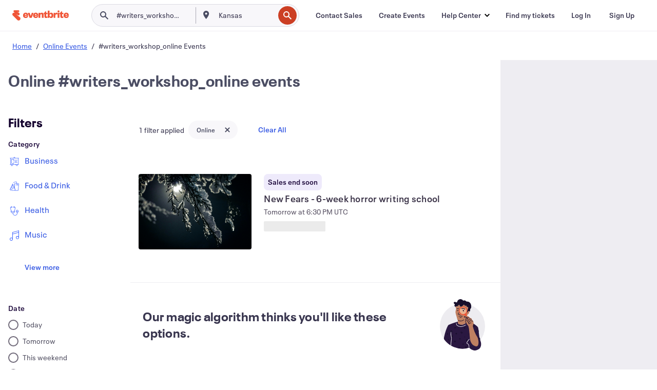

--- FILE ---
content_type: text/javascript; charset=utf-8
request_url: https://app.link/_r?sdk=web2.86.5&branch_key=key_live_epYrpbv3NngOvWj47OM81jmgCFkeYUlx&callback=branch_callback__0
body_size: 66
content:
/**/ typeof branch_callback__0 === 'function' && branch_callback__0("1541624781619164553");

--- FILE ---
content_type: application/javascript
request_url: https://cdn.evbstatic.com/s3-build/fe/build/TagSuggestions.282142f6c757412d6964.async.web.js
body_size: 525
content:
"use strict";(self.__LOADABLE_LOADED_CHUNKS__=self.__LOADABLE_LOADED_CHUNKS__||[]).push([[4814],{77739:(e,t,s)=>{s.d(t,{Q:()=>l});var a=s(85351),n=s.n(a),l=function TagGroup(e){return n().createElement("section",{className:"tag-group ".concat((null==e?void 0:e.containerClassName)||"")},n().createElement("div",{className:"eds-l-pad-left-2 eds-l-pad-bot-8"},n().createElement("h3",{className:"eds-text-hs eds-text-color--grey-700"},e.headerText)),n().createElement("section",{className:"tag-group__tags"},e.suggestedItems.map((function(t){return e.render(t)}))))}},34793:(e,t,s)=>{s.r(t),s.d(t,{TagSuggestions:()=>u});var a=s(40888),n=s(50399),l=s(69983),r=s.n(l),c=s(85351),g=s.n(c),o=s(77739),u=function TagSuggestions(e){return e.suggestedTags.length<3?null:g().createElement(o.Q,{containerClassName:"pivot-section suggested-tags",suggestedItems:r()(e.suggestedTags),headerText:(0,n.ih)("Popular tags"),render:function render(t){return g().createElement("div",{className:"eds-l-mar-all-1",key:t.value},g().createElement(a.Z,{style:"outlined",onActiveToggle:function onActiveToggle(){return function handleTagClick(t){window.scroll(0,0),e.handleApplyFilterSimple({q:"#".concat(t)})}(t.value)}},"#",t.display))}})}}}]);
//# sourceMappingURL=TagSuggestions.282142f6c757412d6964.async.web.js.map